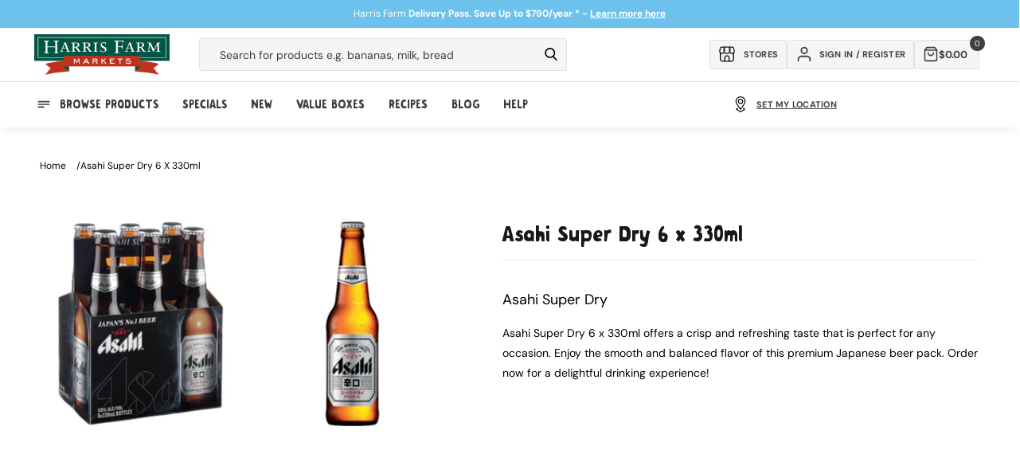

--- FILE ---
content_type: text/css
request_url: https://www.harrisfarm.com.au/cdn/shop/t/298/assets/component-card.css?v=72786410588949081211732755622
body_size: 1945
content:
.product-card{opacity:0;visibility:hidden}.quick-add form{width:100%}.product-card[data-gift-card-product]{opacity:1;visibility:visible}.product-card[data-gift-card-product] .dynamic-price__wrapper{display:none}.product-card.card-in-stock{opacity:1;visibility:visible}.quick-add .view-button{display:flex;justify-content:center;padding:1rem;min-width:100%;box-sizing:border-box;font-size:1.3rem;letter-spacing:0rem;border:.1rem solid #404040;min-height:0;background:#fff;color:#404040;font-weight:600;transition:all .25s;font-family:Graphen;text-transform:uppercase}.product-card .unit_price{font-size:1.75rem}.card-wrapper{color:inherit;height:100%;position:relative;text-decoration:none;border:.1rem solid #e7e7e7;padding:0;background:#fff;box-shadow:0 0 #00000014;transition:all .3s;border-radius:var(--collection-card-corner-radius)}.card-wrapper .updating-cart .updating-cart-overlay{opacity:1;visibility:visible;z-index:10002}.template-index .quantity-selectors__collection input,.template-search .tab-collection .quantity-selectors__collection input{background:#f7f7f7;height:3.25rem}.template-index .quantity-selectors__collection,.template-search .tab-collection .quantity-selectors__collection{height:4rem}.quick-add__quantity{display:none}.dp-disclaimer,.gift-card-disclaimer{border:1px solid;padding:7px;font-size:1.2rem;text-align:center;border-radius:.4rem;color:#c0321c;position:absolute;top:57px}.gift-card-disclaimer{position:relative;top:unset;display:none}@media all and (min-width: 769px){.card-wrapper:hover{box-shadow:0 0 1.5rem #00000036}}.card{text-decoration:none;text-align:var(--text-alignment)}.card-information .caption-with-letter-spacing{letter-spacing:0;font-size:1.25rem;text-transform:none}.product-card-wrapper .card .full-link{position:absolute;top:0;left:0;height:100%;width:100%;z-index:2}.card:not(.ratio){display:flex;flex-direction:column;height:100%}.card.card--horizontal{--text-alignment: left;--image-padding: 0rem;flex-direction:row;align-items:flex-start;gap:1.5rem}.collection-product__minus,.collection-product__plus{width:25%;height:4rem;padding:.7rem;display:flex;align-items:center;justify-content:center;cursor:pointer}.collection-product__minus svg,.collection-product__plus svg{width:1.2rem;height:1.2rem;fill:#fff;pointer-events:none}.quantity-selectors__collection{display:flex;align-items:center;justify-content:center;width:100%;border-radius:.4rem}.quantity-selectors__collection input{width:10rem;height:4rem;text-align:center;color:#000;border:2px solid #4aa022;font-size:1.5rem;writing-mode:horizontal-tb;line-height:1;font-family:DM Sans}@media all and (max-width: 989px){.quantity-selectors__collection input{width:8rem}}.product-card-wrapper .card__content{position:relative}.card--horizontal.ratio:before{padding-bottom:0}.card--card.card--horizontal{padding:1.2rem}.card--card.card--horizontal.card--text{column-gap:0}.card--card{height:100%}.card--card,.card--standard .card__inner{position:relative;box-sizing:border-box;border-radius:var(--border-radius);border:var(--border-width) solid rgba(var(--color-foreground),var(--border-opacity))}.card--card:after,.card--standard .card__inner:after{content:"";position:absolute;z-index:-1;width:calc(var(--border-width) * 2 + 100%);height:calc(var(--border-width) * 2 + 100%);top:calc(var(--border-width) * -1);left:calc(var(--border-width) * -1);border-radius:var(--border-radius);box-shadow:var(--shadow-horizontal-offset) var(--shadow-vertical-offset) var(--shadow-blur-radius) rgba(var(--color-shadow),var(--shadow-opacity))}.card .card__inner .card__media{overflow:hidden;z-index:0;border-radius:calc(var(--border-radius) - var(--border-width) - var(--image-padding))}.card--card .card__inner .card__media{border-bottom-right-radius:0;border-bottom-left-radius:0}.card--standard.card--text{background-color:transparent}.card-information{text-align:var(--text-alignment)}.card__media,.card .media{bottom:0;position:absolute;top:0}.card .media{width:100%}.card__media{margin:var(--image-padding);width:calc(100% - 2 * var(--image-padding))}.card--standard .card__media{margin:var(--image-padding)}.card__inner{width:100%;background:transparent}.card--media .card__inner .card__content{position:relative;padding:calc(var(--image-padding) + 1rem)}.card__content{display:grid;grid-template-rows:minmax(0,1fr) max-content minmax(0,1fr);padding:1rem;flex-grow:1}.card__content--auto-margins{grid-template-rows:minmax(0,auto) max-content minmax(0,auto)}.card__information{grid-row-start:2;padding:1.3rem 1rem 1rem}.card:not(.ratio)>.card__content{grid-template-rows:max-content minmax(0,1fr) max-content auto}@media screen and (min-width: 750px){.card__information{padding-bottom:1rem;padding-top:1.7rem}}@media all and (max-widht: 768px){.card__information{padding:1.3rem 0}}.card__badge{align-self:flex-end;grid-row-start:3;justify-self:flex-start}.card__badge.top{align-self:flex-start;grid-row-start:1}.card__badge.right{justify-self:flex-end}.card:not(.card--horizontal)>.card__content>.card__badge{margin:1.3rem}.card__media .media img{height:100%;object-fit:cover;object-position:center center;width:100%;padding:2.5rem}.card__inner:not(.ratio)>.card__content{height:100%}.product-card-wrapper .card__heading{margin-top:0;margin-bottom:0;font-size:1.4rem;font-family:var(--font-body-family);height:6.8rem}.card__heading:last-child{margin-bottom:0}.card--horizontal .card__heading,.card--horizontal .price__container .price-item,.card--horizontal__quick-add{font-size:calc(var(--font-heading-scale) * 1.2rem)}.card--horizontal .card-information>*:not(.visually-hidden:first-child)+*:not(.rating){margin-top:0}.card--horizontal__quick-add:before{box-shadow:none}@media only screen and (min-width: 750px){.card--horizontal .card__heading,.card--horizontal .price__container .price-item,.card--horizontal__quick-add{font-size:calc(var(--font-heading-scale) * 1.3rem)}}.card--card.card--media>.card__content{margin-top:calc(0rem - var(--image-padding))}.card--standard.card--text a:after,.card--card .card__heading a:after{bottom:calc(var(--border-width) * -1);left:calc(var(--border-width) * -1);right:calc(var(--border-width) * -1);top:calc(var(--border-width) * -1)}.card__heading a:after{bottom:0;content:"";left:0;position:absolute;right:0;top:0;z-index:1}.card__heading a:after{outline-offset:.3rem}.card__heading a:focus:after{box-shadow:0 0 0 .3rem rgb(var(--color-background)),0 0 .5rem .4rem rgba(var(--color-foreground),.3);outline:.2rem solid rgba(var(--color-foreground),.5)}.card__heading a:focus-visible:after{box-shadow:0 0 0 .3rem rgb(var(--color-background)),0 0 .5rem .4rem rgba(var(--color-foreground),.3);outline:.2rem solid rgba(var(--color-foreground),.5)}.card__heading a:focus:not(:focus-visible):after{box-shadow:none;outline:0}.card__heading a:focus{box-shadow:none;outline:0}@media screen and (min-width: 990px){.card .media.media--hover-effect>img:only-child,.card-wrapper .media.media--hover-effect>img:only-child{transition:transform var(--duration-long) ease}.card:hover .media.media--hover-effect>img:first-child:only-child,.card-wrapper:hover .media.media--hover-effect>img:first-child:only-child{transform:scale(1)}.card-wrapper:hover .media.media--hover-effect>img:first-child:not(:only-child){opacity:0}.card-wrapper:hover .media.media--hover-effect>img+img{opacity:1;transition:transform var(--duration-long) ease;transform:scale(1)}.underline-links-hover:hover a{text-decoration:underline;text-underline-offset:.3rem}}.card--standard.card--media .card__inner .card__information,.card--standard.card--text:not(.card--horizontal)>.card__content .card__heading,.card--standard:not(.card--horizontal)>.card__content .card__badge,.card--standard>.card__content .card__caption{display:none}.card--card.card--media .card__inner .card__information,.card--card.card--text .card__inner,.card--card.card--media>.card__content .card__badge{display:none}.card--horizontal .card__badge,.card--horizontal.card--text .card__inner{display:none}.article .card__heading{display:block!important}.card--extend-height{height:100%}.card--extend-height.card--standard.card--text,.card--extend-height.card--media{display:flex;flex-direction:column}.card--extend-height.card--standard.card--text .card__inner,.card--extend-height.card--media .card__inner{flex-grow:1}.card .icon-wrap{margin-left:.8rem;white-space:nowrap;transition:transform var(--duration-short) ease;overflow:hidden}.card-information>*+*{margin-top:.5rem}.card-information{width:100%}.product_tagline{text-transform:capitalize;font-size:1.3rem;margin-top:1.2rem!important;display:block}.card-information>*{line-height:calc(1 + 1 / var(--font-body-scale));color:rgb(var(--color-foreground))}.card-information>.price{color:rgb(var(--color-foreground));font-size:1.55rem}.card--horizontal .card-information>.price{color:rgba(var(--color-foreground),.75)}.card-information>.rating{margin-top:.4rem}.card-information>*:not(.visually-hidden:first-child)+*:not(.rating){margin-top:.7rem}.card__each{font-size:1.3rem}.badge{display:flex;padding:.35rem 1rem;font-size:1rem;line-height:1.5;word-break:break-word;color:#fff;background-color:#000;border-radius:3rem;align-items:center;position:relative;text-indent:1rem}.badge:before{content:"";position:absolute;width:.4rem;height:.4rem;left:1rem;background-color:#c3ff00;border-radius:50%}.badge_list{position:absolute;z-index:1010;list-style:none;left:1rem;top:1rem;margin:0;display:flex;column-gap:1rem}.card-information .caption{letter-spacing:.07rem}.card-article-info{margin-top:1rem}.variant-list ul{padding:0;list-style:none;display:flex;column-gap:1rem;margin-bottom:0}.variant-list ul li{flex:1}.variant-list ul li a{display:block;text-align:center}.variant-list a{padding:.75rem;font-size:.9rem;border:.1rem solid #bfbfbf;color:#000;text-decoration:none;text-transform:uppercase}.card-wrapper .compare_at_price{height:2.5rem;font-size:1.25rem;margin-left:0;display:block}.collection-list .card__information{padding:0}.collection-list .card__information h3{text-align:center;width:auto;margin:auto;font-size:22px;padding-bottom:10px}.price__container{color:#404040;padding:.5rem 1rem 0 0;margin-top:1rem;border-radius:.4rem;font-weight:600}.quick-add__quantity{display:none;position:absolute;top:0;left:0;z-index:1001;background:#4aa022;color:#fff;font-size:.9rem;right:0;padding:0;border-radius:.4rem;transition:all .25s;text-transform:uppercase;font-weight:600;border:.1rem solid #4aa022}.card-wrapper:hover .quick-add__quantity{background:#74be52}.additional.show-additional{display:flex;position:absolute;top:-3rem;left:0rem;font-size:1.35rem;background:#fbee37;padding:.2rem .55rem;text-transform:uppercase;border-radius:.4rem;font-weight:600}.dynamic-price__wrapper{position:relative;margin-top:1.5rem!important}.special-badge{display:none;position:absolute;background:#fbee36;font-weight:600;padding:.5rem;z-index:2;font-size:1.25rem;top:.5rem;left:.5rem;border-radius:.4rem}.special-badge.show-additional{display:flex}.price-special-color.is-special,.unit_price.is-special{background:#fbee37;padding:.2rem .55rem;text-transform:uppercase;border-radius:.4rem}@media screen and (min-width: 750px) and (max-width: 989px){.grid__item.product-card{max-width:calc(33.33% - var(--grid-desktop-horizontal-spacing))}}@media all and (max-width: 768px){.collection{padding:0}.collection .product-grid{gap:0}.collection .product-grid .grid__item{width:50%;max-width:50%}.collection .product-grid .card-wrapper{border-radius:0}.collection .product-grid .grid__item:nth-child(odd) .card-wrapper{border-right:0}.collection .product-grid .grid__item:nth-child(2n) .card-wrapper{border-right:0}.collection-list .card__information h3{font-size:1.4rem}.product-card-wrapper .card__content{padding:.75rem}.product-card-wrapper .card__heading{font-size:1.275rem}.collection .product-grid .grid__item:nth-child(odd) .card-wrapper{border-top:0}.collection .product-grid .grid__item:nth-child(2n+2) .card-wrapper{border-top:0}.collection .product-grid .grid__item:nth-child(odd) .card-wrapper{border-left:0}.collection .product-grid{border-top:.1rem solid #e7e7e7}}
/*# sourceMappingURL=/cdn/shop/t/298/assets/component-card.css.map?v=72786410588949081211732755622 */


--- FILE ---
content_type: text/css
request_url: https://tags.srv.stackadapt.com/sa.css
body_size: -11
content:
:root {
    --sa-uid: '0-51b25f5d-29fa-59a5-6f61-34e485179616';
}